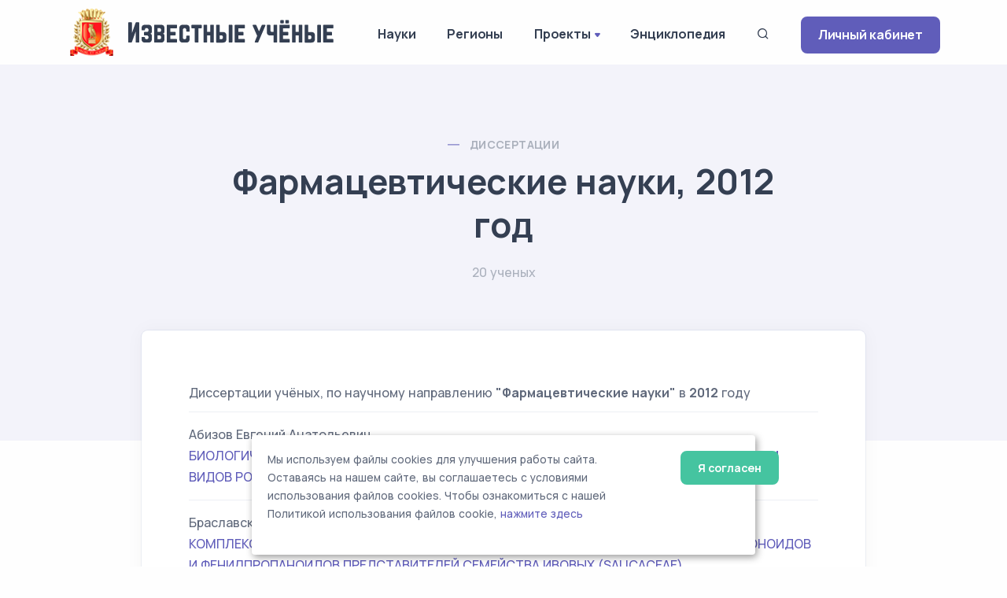

--- FILE ---
content_type: text/html; charset=UTF-8
request_url: https://famous-scientists.ru/dissertation/year/17/2012
body_size: 5683
content:
<!doctype html>
<html lang="ru">

<head>
    <meta charset="utf-8">
    <meta name="viewport" content="width=device-width, initial-scale=1.0">
    <link rel="apple-touch-icon" sizes="180x180" href="https://famous-scientists.ru/apple-touch-icon.png">
    <link rel="icon" type="image/png" sizes="32x32" href="https://famous-scientists.ru/favicon/favicon-32x32.png">
    <link rel="icon" type="image/png" sizes="16x16" href="https://famous-scientists.ru/favicon/favicon-16x16.png">
    <link rel="manifest" href="https://famous-scientists.ru/favicon/site.webmanifest">
    <link rel="mask-icon" href="https://famous-scientists.ru/favicon/safari-pinned-tab.svg" color="#5bbad5">
    <meta name="msapplication-TileColor" content="#da532c">
    <meta name="theme-color" content="#ffffff">

    <title>Фармацевтические науки, 2012 год - Диссертации - Известные ученые</title>
    <meta name="description" content="Диссертации учёных, по научному направлению Фармацевтические науки в 2012 году" />
    <meta name="keywords" content="Фармацевтические науки, 2012 год, диссертации, известные, ученые" />
    <link rel="canonical" href="https://famous-scientists.ru/dissertation/year/17/2012"/>
<!-- Yandex.Metrika counter -->
<script type="text/javascript" >
    (function(m,e,t,r,i,k,a){m[i]=m[i]||function(){(m[i].a=m[i].a||[]).push(arguments)};
        m[i].l=1*new Date();
        for (var j = 0; j < document.scripts.length; j++) {if (document.scripts[j].src === r) { return; }}
        k=e.createElement(t),a=e.getElementsByTagName(t)[0],k.async=1,k.src=r,a.parentNode.insertBefore(k,a)})
    (window, document, "script", "https://mc.yandex.ru/metrika/tag.js", "ym");

    ym(26985078, "init", {
        clickmap:true,
        trackLinks:true,
        accurateTrackBounce:true
    });
</script>
<noscript><div><img src="https://mc.yandex.ru/watch/26985078" style="position:absolute; left:-9999px;" alt="" /></div></noscript>
<!-- /Yandex.Metrika counter -->

    <!-- CSRF Token -->
    <meta name="csrf-token" content="w7Tzm413dlJlhru6BAsl7gw2wrFckFl0DFrxyGn3">

  <!-- Fonts and Styles -->
  
    <link rel="stylesheet" href="https://famous-scientists.ru/assets/css/plugins.css">
    <link rel="stylesheet" href="https://famous-scientists.ru/assets/css/style.css">
    <link rel="stylesheet" href="https://famous-scientists.ru/assets/css/cookie.css">
    <link rel="stylesheet" href="https://famous-scientists.ru/assets/css/colors/grape.css">
    <link href="//fonts.googleapis.com/css?family=Open+Sans:400italic,700italic,400,700,300&amp;amp;amp;subset=latin,latin-ext,cyrillic,cyrillic-ext" rel="stylesheet">
    <link href="//fonts.googleapis.com/css?family=PT+Serif" rel="stylesheet">

  
  <!-- Scripts -->
  <script>
    window.Laravel = {"csrfToken":"w7Tzm413dlJlhru6BAsl7gw2wrFckFl0DFrxyGn3"};
  </script>
</head>

<body>
    <div class="content-wrapper">
        <header class="wrapper bg-light">
    <nav class="navbar navbar-expand-lg classic transparent navbar-light">
        <div class="container flex-lg-row flex-nowrap align-items-center">
            <div class="navbar-brand w-100" >
                <a href="https://famous-scientists.ru">
                    <img style="max-width: 100%; min-width: 60px" src="https://famous-scientists.ru/img/logo-light.png" alt="Известные учёные" />
                </a>
            </div>
            <div class="navbar-collapse offcanvas offcanvas-nav offcanvas-start">
                <div class="offcanvas-header d-lg-none">
                    <h3 class="text-white fs-18 mb-0">Известные Ученые</h3>
                    <button type="button" class="btn-close btn-close-white" data-bs-dismiss="offcanvas" aria-label="Close"></button>
                </div>
                <div class="offcanvas-body ms-lg-auto d-flex flex-column h-100">
                    <ul class="navbar-nav">
                        <li class="nav-item dropdown">
                            <a class="nav-link" href="https://famous-scientists.ru/science">Науки</a>
                        </li>
                        <li class="nav-item dropdown">
                            <a class="nav-link" href="https://famous-scientists.ru/region">Регионы</a>
                        </li>
                        <li class="nav-item dropdown">
                            <a class="nav-link dropdown-toggle" href="#" data-bs-toggle="dropdown">Проекты</a>
                            <ul class="dropdown-menu">
                                <li class="nav-item"><a class="dropdown-item" href="https://famous-scientists.ru/school">Научные школы</a></li>
                                <li class="nav-item"><a class="dropdown-item" href="https://famous-scientists.ru/founder">История науки</a></li>
                                <li class="nav-item"><a class="dropdown-item" href="https://famous-scientists.ru/university">Вузы</a></li>
                                <li class="nav-item"><a class="dropdown-item" href="https://famous-scientists.ru/department">Кафедры</a></li>
                                <li class="nav-item"><a class="dropdown-item" href="https://famous-scientists.ru/dissertation">Диссертации</a></li>
                                <li class="nav-item"><a class="dropdown-item" href="https://famous-scientists.ru/direction">Реестр новых научных направлений</a></li>
                            </ul>
                        </li>
                        <li class="nav-item dropdown">
                            <a class="nav-link" href="https://famous-scientists.ru/page/3">Энциклопедия</a>
                        </li>
                        <li class="nav-item">
                            <a class="nav-link" data-bs-toggle="offcanvas" data-bs-target="#offcanvas-search"><i class="uil uil-search"></i></a>
                        </li>
                        <li class="nav-item dropdown d-block d-md-none">
                            <a class="btn btn-sm btn-primary rounded" href="https://famous-scientists.ru/enter">Личный кабинет</a>
                        </li>
                    </ul>
                    <!-- /.navbar-nav -->
                </div>
                <!-- /.offcanvas-body -->
            </div>
            <!-- /.navbar-collapse -->
            <div class="navbar-other ms-lg-4">
                <ul class="navbar-nav flex-row align-items-center ms-auto">
                    <li class="nav-item d-none d-md-block">
                        <a href="https://famous-scientists.ru/enter" class="btn btn-sm btn-primary rounded">Личный кабинет</a>
                    </li>
                    <li class="nav-item d-lg-none">
                        <button class="hamburger offcanvas-nav-btn"><span></span></button>
                    </li>
                </ul>
                <!-- /.navbar-nav -->
            </div>
            <!-- /.navbar-other -->
        </div>
        <!-- /.container -->
    </nav>
    <!-- /.navbar -->
</header>

            <section class="wrapper bg-soft-primary">
        <div class="container pt-10 pb-19 pt-md-14 pb-md-20 text-center">
            <div class="row">
                <div class="col-md-10 col-xl-8 mx-auto">
                    <div class="post-header">
    <div class="post-category text-line">
        <a href="https://famous-scientists.ru/dissertation" class="text-reset" rel="category">Диссертации</a>
    </div>
    <h1 class="display-2 mb-4">
        Фармацевтические науки, 2012 год
    </h1>
    <span class="post-meta">
        20 ученых
    </span>
</div>
                </div>
            </div>
        </div>
    </section>
    <section class="wrapper bg-light">
        <div class="container pb-14 pb-md-16">
            <div class="row">
                <div class="col-lg-10 mx-auto">
                    <div class="blog single mt-n17">
                        <div class="card">
                            <div class="card-body">
                                <div class="classic-view">
                                    <article class="post">
                                        <div class="post-content mb-5">
                                            <div class="my-2">
    Диссертации учёных, по научному направлению <strong>"Фармацевтические науки"</strong> в <strong>2012</strong> году
</div>
<hr class="my-2">
    <div class="my-3">
    <div>Абизов Евгений Анатольевич</div>
    <div><a href="https://famous-scientists.ru/dissertation/13196">БИОЛОГИЧЕСКОЕ И ХИМИКО-ТЕХНОЛОГИЧЕСКОЕ ОБОСНОВАНИЕ ЛЕКАРСТВЕННОЙ ЦЕННОСТИ ВИДОВ РОДА ELAEAGNUS L. (ЛОХ), ИНТРОДУЦИРОВАННЫХ В РОССИИ</a></div>
</div>
<hr class="my-2">
    <div class="my-3">
    <div>Браславский Валерий Борисович</div>
    <div><a href="https://famous-scientists.ru/dissertation/13895">КОМПЛЕКСНОЕ ФАРМАКОГНОСТИЧЕСКОЕ И ФИЗИКО-ХИМИЧЕСКОЕ ИССЛЕДОВАНИЕ ФЛАВОНОИДОВ И ФЕНИЛПРОПАНОИДОВ ПРЕДСТАВИТЕЛЕЙ СЕМЕЙСТВА ИВОВЫХ (SALICACEAE)</a></div>
</div>
<hr class="my-2">
    <div class="my-3">
    <div>Грушевская Любовь Николаевна</div>
    <div><a href="https://famous-scientists.ru/dissertation/11905">ФАРМАЦЕВТИЧЕСКИЙ АНАЛИЗ И СТАНДАРТИЗАЦИЯ НОВЫХ ЛЕКАРСТВЕННЫХ СРЕДСТВ НЕЙРОТРОПНОГО ДЕЙСТВИЯ</a></div>
</div>
<hr class="my-2">
    <div class="my-3">
    <div>Дианов Валерий Михайлович</div>
    <div><a href="https://famous-scientists.ru/dissertation/13837">ФУНКЦИОНАЛЬНЫE ПРОИЗВОДНЫЕ ТИАЗОЛО- И ИМИДАЗОАЗОЛОВ: СИНТЕЗ, ПРЕВРАЩЕНИЯ И БИОЛОГИЧЕСКАЯ АКТИВНОСТЬ</a></div>
</div>
<hr class="my-2">
    <div class="my-3">
    <div>Евдокимова Ольга Владимировна</div>
    <div><a href="https://famous-scientists.ru/dissertation/14315">РАЗРАБОТКА МЕТОДОЛОГИИ СТАНДАРТИЗАЦИИ И КОНТРОЛЯ КАЧЕСТВА СРЕДСТВ РАСТИТЕЛЬНОГО ПРОИСХОЖДЕНИЯ (ГАРМОНИЗАЦИЯ, УНИФИКАЦИЯ, ВАЛИДАЦИЯ)</a></div>
</div>
<hr class="my-2">
    <div class="my-3">
    <div>Ежова Татьяна Вадимовна</div>
    <div><a href="https://famous-scientists.ru/dissertation/12972">ТЕОРЕТИЧЕСКИЕ И МЕТОДИЧЕСКИЕ ОСНОВЫ УПРАВЛЕНИЯ ИНФОРМАЦИОННОЙ СРЕДОЙ АПТЕЧНЫХ ОРГАНИЗАЦИЙ</a></div>
</div>
<hr class="my-2">
    <div class="my-3">
    <div>Зубкова Наталия Васильевна</div>
    <div><a href="https://famous-scientists.ru/dissertation/14272">БИОТЕХНОЛОГИЧЕСКИЕ АСПЕКТЫ  ВИРУСНОЙ БЕЗОПАСНОСТИ ПРЕПАРАТОВ ИММУНОГЛОБУЛИНОВ: МЕТОДОЛОГИЯ, ПРОИЗВОДСТВО, СТАНДАРТИЗАЦИЯ</a></div>
</div>
<hr class="my-2">
    <div class="my-3">
    <div>Калёкин Роман Анатольевич</div>
    <div><a href="https://famous-scientists.ru/dissertation/14281">РАЗРАБОТКА МЕТОДОЛОГИИ ХИМИКО-ТОКСИКОЛОГИЧЕСКОГО И СУДЕБНО-ХИМИЧЕСКОГО ОПРЕДЕЛЕНИЯ НЕЙРОЛЕПТИКОВ ПРОИЗВОДНЫХ БЕНЗАМИДА</a></div>
</div>
<hr class="my-2">
    <div class="my-3">
    <div>Крикова Анна Вячеславовна</div>
    <div><a href="https://famous-scientists.ru/dissertation/12826">ЭКСПЕРИМЕНТАЛЬНО-ТЕОРЕТИЧЕСКОЕ ОБОСНОВАНИЕ КАРДИОПРОТЕКТИВНЫХ СВОЙСТВ ИНДИВИДУАЛЬНЫХ СОЕДИНЕНИЙ И ФИТОКОМПЛЕКСОВ ПОЛИФЕНОЛЬНОЙ ПРИРОДЫ</a></div>
</div>
<hr class="my-2">
    <div class="my-3">
    <div>Лаврентьева Лариса Ивановна</div>
    <div><a href="https://famous-scientists.ru/dissertation/12974">МЕТОДОЛОГИЧЕСКИЕ ОСНОВЫ МОДЕЛИРОВАНИЯ УПРАВЛЕНЧЕСКИХ РЕШЕНИЙ ПО ФОРМИРОВАНИЮ РАЦИОНАЛЬНОЙ АССОРТИМЕНТНОЙ ПОЛИТИКИ АПТЕЧНЫХ ОРГАНИЗАЦИЙ НА РЕГИОНАЛЬНОМ УРОВНЕ</a></div>
</div>
<hr class="my-2">
    <div class="my-3">
    <div>Малкова Тамара Леонидовна</div>
    <div><a href="https://famous-scientists.ru/dissertation/13999">МЕТОДОЛОГИЧЕСКОЕ ОБОСНОВАНИЕ ОБЕСПЕЧЕНИЯ КАЧЕСТВА СУДЕБНО-ХИМИЧЕСКИХ ЭКСПЕРТНЫХ ИССЛЕДОВАНИЙ ЛЕКАРСТВЕННЫХ СРЕДСТВ</a></div>
</div>
<hr class="my-2">
    <div class="my-3">
    <div>Назарова Любовь Ефимовна</div>
    <div><a href="https://famous-scientists.ru/dissertation/12560">ИССЛЕДОВАНИЕ ЦИТОПРОТЕКТОРНОЙ АКТИВНОСТИ КИСЛОТЫ ФЕРУЛОВОЙ</a></div>
</div>
<hr class="my-2">
    <div class="my-3">
    <div>Николаева Ирина Геннадьевна</div>
    <div><a href="https://famous-scientists.ru/dissertation/13245">РАЗРАБОТКА И СТАНДАРТИЗАЦИЯ СРЕДСТВ РАСТИТЕЛЬНОГО ПРОИСХОЖДЕНИЯ, ОБЛАДАЮЩИХ АДАПТОГЕННОЙ АКТИВНОСТЬЮ</a></div>
</div>
<hr class="my-2">
    <div class="my-3">
    <div>Огай Марина Алексеевна</div>
    <div><a href="https://famous-scientists.ru/dissertation/12561">ЭКСПЕРИМЕНТАЛЬНО-ТЕОРЕТИЧЕСКОЕ ОБОСНОВАНИЕ СОСТАВА И ТЕХНОЛОГИИ ОРИГИНАЛЬНЫХ ЛЕКАРСТВЕННЫХ ФОРМ ДЛЯ КОРРЕКЦИИ САХАРНОГО ДИАБЕТА И ЕГО ОСЛОЖНЕНИЙ ПРИ МЕТАБОЛИЧЕСКОМ СИНДРОМЕ</a></div>
</div>
<hr class="my-2">
    <div class="my-3">
    <div>Оленников Даниил Николаевич</div>
    <div><a href="https://famous-scientists.ru/dissertation/13246">СТРУКТУРНО-ФУНКЦИОНАЛЬНОЕ ИССЛЕДОВАНИЕ БИОПОЛИМЕРОВ РАСТИТЕЛЬНОГО И ГРИБНОГО ПРОИСХОЖДЕНИЯ И СОВЕРШЕНСТВОВАНИЕ МЕТОДОВ ИХ АНАЛИЗА</a></div>
</div>
<hr class="my-2">
    <div class="my-3">
    <div>Саттарова Ольга Евгеньевна</div>
    <div><a href="https://famous-scientists.ru/dissertation/13990">МЕТОДОЛОГИЧЕСКИЕ ПОДХОДЫ К ИСПОЛЬЗОВАНИЮ ДИСТАНЦИОННЫХ ОБРАЗОВАТЕЛЬНЫХ ТЕХНОЛОГИЙ В ПРОФЕССИОНАЛЬНОЙ ПОДГОТОВКЕ СПЕЦИАЛИСТОВ ФАРМАЦЕВТИЧЕСКОГО ПРОФИЛЯ</a></div>
</div>
<hr class="my-2">
    <div class="my-3">
    <div>Сысуев Борис Борисович</div>
    <div><a href="https://famous-scientists.ru/dissertation/12608">ТЕХНОЛОГИЧЕСКИЕ И ФАРМАКОЛОГИЧЕСКИЕ ИССЛЕДОВАНИЯ МИНЕРАЛА БИШОФИТ КАК ИСТОЧНИКА МАГНИЙСОДЕРЖАЩИХ ЛЕКАРСТВЕННЫХ СРЕДСТВ</a></div>
</div>
<hr class="my-2">
    <div class="my-3">
    <div>Терентьева Светлана Владимировна</div>
    <div><a href="https://famous-scientists.ru/dissertation/12733">ПЕРСПЕКТИВЫ ИСПОЛЬЗОВАНИЯ ВОЛЬТАМПЕРОМЕТРИИ В АНАЛИЗЕ СЕРДЕЧНО&amp;amp;#8722;СОСУДИСТЫХ ЛЕКАРСТВЕННЫХ СРЕДСТВ (КОНТРОЛЬ КАЧЕСТВА И ФАРМАКОКИНЕТИКА)</a></div>
</div>
<hr class="my-2">
    <div class="my-3">
    <div>Устинова Любовь Викторовна</div>
    <div><a href="https://famous-scientists.ru/dissertation/14430">ТЕОРЕТИЧЕСКИЕ И МЕТОДОЛОГИЧЕСКИЕ ОСНОВЫ РАЗРАБОТКИ ИННОВАЦИОННОЙ СТРАТЕГИИ РАЗВИТИЯ АПТЕЧНОГО ПРЕДПРИЯТИЯ (НА ОСНОВЕ ДАЛЬНЕВОСТОЧНОГО РЕГИОНА)</a></div>
</div>
<hr class="my-2">
    <div class="my-3">
    <div>Фомин Анатолий Николаевич</div>
    <div><a href="https://famous-scientists.ru/dissertation/14275">ИССЛЕДОВАНИЕ ПО ПРИМЕНЕНИЮ ЭЛЕКТРОФОРЕЗА НА БУМАГЕ И КАПИЛЛЯРНОГО ЭЛЕКТРОФОРЕЗА ПРИ АНАЛИЗЕ АЗОТСОДЕРЖАЩИХ СОЕДИНЕНИЙ ОСНОВНОГО ХАРАКТЕРА В БИОЛОГИЧЕСКИХ ОБЪЕКТАХ</a></div>
</div>
<hr class="my-2">
                                        </div>
                                    </article>
                                </div>
                            </div>
                        </div>
                    </div>
                </div>
            </div>
        </div>
    </section>
    </div>

    <div class="offcanvas offcanvas-top bg-light" id="offcanvas-search" data-bs-scroll="true">
        <div class="container d-flex flex-row py-6">
            <form method="post" class="search-form w-100" action="https://famous-scientists.ru/search">
                <input type="hidden" name="_token" value="w7Tzm413dlJlhru6BAsl7gw2wrFckFl0DFrxyGn3">                <input id="search-form" type="text" name="search" class="form-control" placeholder="ФИО ученого">
            </form>

            <!-- /.search-form -->
            <button type="button" class="btn-close" data-bs-dismiss="offcanvas" aria-label="Close"></button>
        </div>
        <!-- /.container -->
    </div>
    <!-- /.offcanvas -->

    <footer class="bg-soft-primary">
    <div class="container py-13 py-md-15">
        <div class="row gy-6 gy-lg-0">
            <div class="col-md-4 col-lg-4">
                <div class="widget">
                    <div>
                        <a href="https://famous-scientists.ru">
                            <img style="max-width: 300px; min-width: 60px" src="https://famous-scientists.ru/img/logo-light.png" alt="Известные учёные" />
                        </a>
                    </div>
                    <div style="padding-right: 1em">
                        Сетевая энциклопедия "Известные учёные" (биографические данные ученых и специалистов) –
                        проект <a href="https://rae.ru/">Российской Академии Естествознания</a>.
                    </div>
                </div>
                <!-- /.widget -->
            </div>
            <div class="col-md-4 col-lg-3">
                <div class="widget">
                    <h4 class="widget-title  mb-3">Каталог</h4>
                    <ul class="list-unstyled text-reset mb-0">
                        <li><a href="https://famous-scientists.ru/search">Поиск ученого</a></li>
                        <li><a href="https://famous-scientists.ru/science">Ученые по наукам</a></li>
                        <li><a href="https://famous-scientists.ru/region">Ученые по регионам</a></li>
                        <li><a href="https://famous-scientists.ru/alphabet">Ученые по алфавиту</a></li>
                    </ul>
                </div>
            </div>
            <div class="col-md-4 col-lg-3">
                <div class="widget">
                    <h4 class="widget-title  mb-3">Проекты</h4>
                    <ul class="list-unstyled text-reset mb-0">
                        <li><a href="https://famous-scientists.ru/school">Научные школы</a></li>
                        <li><a href="https://famous-scientists.ru/founder">История науки</a></li>
                        <li><a href="https://famous-scientists.ru/university">Вузы</a></li>
                        <li><a href="https://famous-scientists.ru/department">Кафедры</a></li>
                        <li><a href="https://famous-scientists.ru/dissertation">Диссертации</a></li>
                        <li><a href="https://famous-scientists.ru/direction">Реестр новых научных направлений</a></li>
                    </ul>
                </div>
            </div>
            <div class="col-md-4 col-lg-2">
                <div class="widget">
                    <h4 class="widget-title  mb-3">Ваша биография</h4>
                    <ul class="list-unstyled text-reset mb-0">
                        <li><a href="https://famous-scientists.ru/enter">Личный кабинет</a></li>
                        <li><a href="https://famous-scientists.ru/register">Регистрация</a></li>
                        <li><a href="https://famous-scientists.ru/password/reset">Восстановление пароля</a></li>
                    </ul>
                </div>
            </div>

        </div>
        <!--/.row -->
        <hr class="my-7">
        <div>
            © АНО "Международная ассоциация ученых,преподавателей и специалистов" 2026        </div>
        <div>
            Все права защищены. Использование материалов сайта возможно исключительно с разрешения правообладателя.
        </div>
        <div>
            <a href="https://famous-scientists.ru/policy">Политика обработки персональных данных</a>
        </div>

        <div>
            Служба технической поддержки - <a href="mailto:support@rae.ru">support@rae.ru</a>
        </div>
    </div>
    <!-- /.container -->
</footer>
<!-- START Cookie-Alert -->
<div id="cookie_note">
    <div class="row">
        <div class="col-md-10">
            <p>
                Мы используем файлы cookies для улучшения работы сайта. Оставаясь на нашем сайте, вы соглашаетесь с условиями
                использования файлов cookies. Чтобы ознакомиться с нашей Политикой использования файлов cookie,
                <a href="/page/8">нажмите здесь</a>
            </p>
        </div>
        <div class="col-md-2">
            <button class="button cookie_accept btn radius btn-success btn-sm">Я согласен</button>
        </div>
    </div>
</div>
<!-- END Cookie-Alert -->
    <div class="progress-wrap">
        <svg class="progress-circle svg-content" width="100%" height="100%" viewBox="-1 -1 102 102">
            <path d="M50,1 a49,49 0 0,1 0,98 a49,49 0 0,1 0,-98" />
        </svg>
    </div>

    <script src="https://famous-scientists.ru/assets/js/plugins.js"></script>
    <script src="https://famous-scientists.ru/assets/js/theme.js"></script>
    <script src="https://famous-scientists.ru/assets/js/cookie.js"></script>
  </body>

</html>
